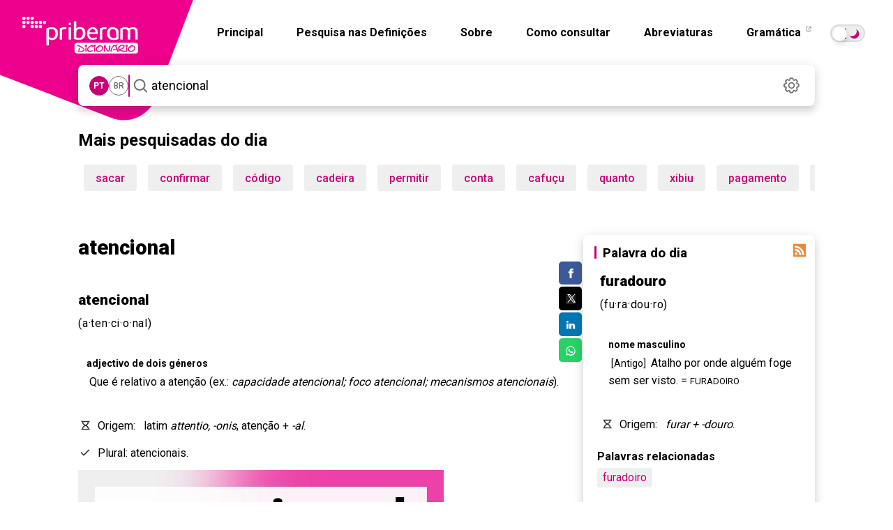

--- FILE ---
content_type: text/html; charset=utf-8
request_url: https://dicionario.priberam.org/async/Relacionadas.aspx?pal=furadouro&palID=683100
body_size: -50
content:
<div class="pb-relacionadas-results"><div class="pb-relacionadas-words-list"><a href="/furadoiro">furadoiro</a></div></div>